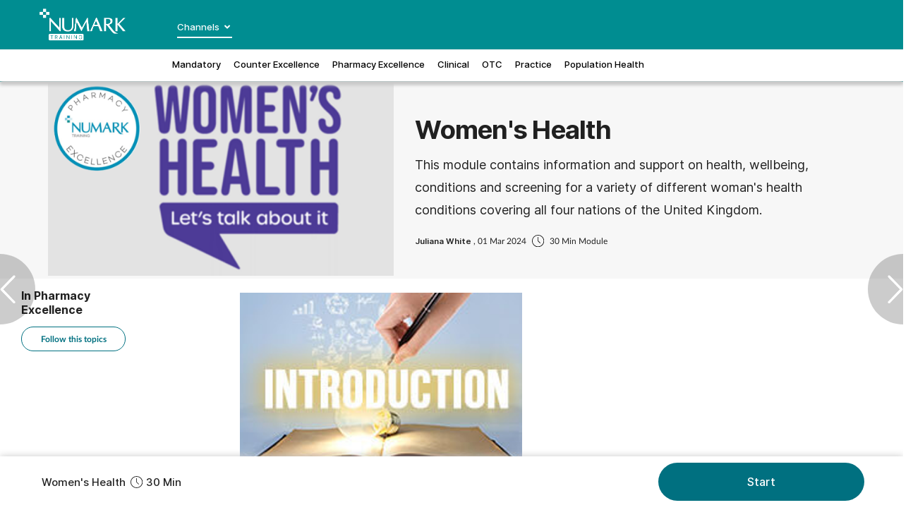

--- FILE ---
content_type: text/css
request_url: https://learning.numarknet.com/css/type/course.css
body_size: 1040
content:
.visibility-hidden{visibility:hidden}#start-module .title-mobile{font-size:14px;margin-bottom:5px;text-align:center}#start-module .clock-margin-left{margin-left:7px}#start-module .time-mobile{margin-left:4px}@media only screen and (max-width:768px){#start-module .clock-margin-left{height:12px}}#start-module .timer-button{pointer-events:none}#start-module .timer-button div.link{background-color:#aaa7a7}
